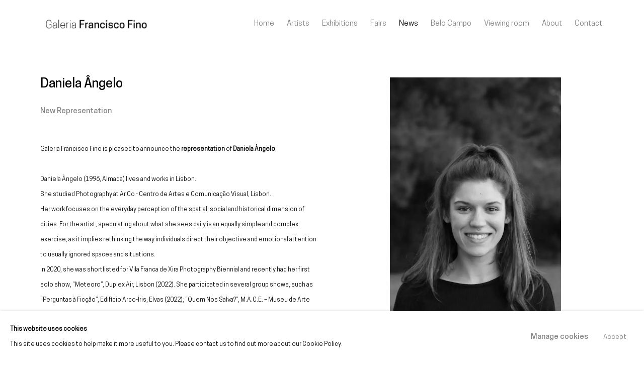

--- FILE ---
content_type: text/html; charset=utf-8
request_url: https://www.franciscofino.com/news/30-daniela-angelo-new-representation/
body_size: 9225
content:



                        
    <!DOCTYPE html>
    <!-- Site by Artlogic - https://artlogic.net -->
    <html lang="en">
        <head>
            <meta charset="utf-8">
            <title>Daniela Ângelo | Galeria Francisco Fino</title>
        <meta property="og:site_name" content="Galeria Francisco Fino" />
        <meta property="og:title" content="Daniela Ângelo" />
        <meta property="og:description" content="Galeria Francisco Fino is pleased to announce the representation of Daniela &Acirc;ngelo . Daniela Ângelo (1996, Almada) lives and works in Lisbon. She studied Photography at Ar.Co - Centro de Artes e Comunicação Visual, Lisbon. Her work focuses on the everyday perception of the spatial, social and historical dimension of..." />
        <meta property="og:image" content="https://www.franciscofino.com/custom_images/1200x630c/usr/images/news/main_image/30/daniela-a-ngelo-fotografia-pb.jpg" />
        <meta property="og:image:width" content="1200" />
        <meta property="og:image:height" content="630" />
        <meta property="twitter:card" content="summary_large_image">
        <meta property="twitter:url" content="https://www.franciscofino.com/news/30-daniela-angelo-new-representation/">
        <meta property="twitter:title" content="Daniela Ângelo">
        <meta property="twitter:description" content="Galeria Francisco Fino is pleased to announce the representation of Daniela &Acirc;ngelo . Daniela Ângelo (1996, Almada) lives and works in Lisbon. She studied Photography at Ar.Co - Centro de Artes e Comunicação Visual, Lisbon. Her work focuses on the everyday perception of the spatial, social and historical dimension of...">
        <meta property="twitter:text:description" content="Galeria Francisco Fino is pleased to announce the representation of Daniela &Acirc;ngelo . Daniela Ângelo (1996, Almada) lives and works in Lisbon. She studied Photography at Ar.Co - Centro de Artes e Comunicação Visual, Lisbon. Her work focuses on the everyday perception of the spatial, social and historical dimension of...">
        <meta property="twitter:image" content="https://www.franciscofino.com/custom_images/1200x630c/usr/images/news/main_image/30/daniela-a-ngelo-fotografia-pb.jpg">
        <link rel="canonical" href="https://www.franciscofino.com/news/30-daniela-angelo-new-representation/" />
        <meta name="google" content="notranslate" />
            <meta name="description" content="Galeria Francisco Fino is pleased to announce the representation of Daniela &Acirc;ngelo . Daniela Ângelo (1996, Almada) lives and works in Lisbon. She studied Photography at Ar.Co - Centro de Artes e Comunicação Visual, Lisbon. Her work focuses on the everyday perception of the spatial, social and historical dimension of..." />
            <meta name="publication_date" content="2018-04-27 13:50:01" />
            <meta name="generator" content="Artlogic CMS - https://artlogic.net" />
            
            <meta name="accessibility_version" content="1.1"/>
            
            
                <meta name="viewport" content="width=device-width, minimum-scale=0.5, initial-scale=1.0" />

            

<link rel="icon" href="/usr/images/preferences/logo-favicon-max.ico" type="image/x-icon" />
<link rel="shortcut icon" href="/usr/images/preferences/logo-favicon-max.ico" type="image/x-icon" />

<meta name="application-name" content="Galeria Francisco Fino"/>
<meta name="msapplication-TileColor" content="#ffffff"/>
            
            
            
                <link rel="stylesheet" media="print" href="/lib/g/2.0/styles/print.css">
                <link rel="stylesheet" media="print" href="/styles/print.css">

            <script>
            (window.Promise && window.Array.prototype.find) || document.write('<script src="/lib/js/polyfill/polyfill_es6.min.js"><\/script>');
            </script>


            
		<link data-context="helper" rel="stylesheet" type="text/css" href="/lib/webfonts/font-awesome/font-awesome-4.6.3/css/font-awesome.min.css?c=27042050002205&g=8072fc358703b192b4c6bc94f01aae8b"/>
		<link data-context="helper" rel="stylesheet" type="text/css" href="/lib/archimedes/styles/archimedes-frontend-core.css?c=27042050002205&g=8072fc358703b192b4c6bc94f01aae8b"/>
		<link data-context="helper" rel="stylesheet" type="text/css" href="/lib/archimedes/styles/accessibility.css?c=27042050002205&g=8072fc358703b192b4c6bc94f01aae8b"/>
		<link data-context="helper" rel="stylesheet" type="text/css" href="/lib/jquery/1.12.4/plugins/jquery.archimedes-frontend-core-plugins-0.1.css?c=27042050002205&g=8072fc358703b192b4c6bc94f01aae8b"/>
		<link data-context="helper" rel="stylesheet" type="text/css" href="/lib/jquery/1.12.4/plugins/fancybox-2.1.3/jquery.fancybox.css?c=27042050002205&g=8072fc358703b192b4c6bc94f01aae8b"/>
		<link data-context="helper" rel="stylesheet" type="text/css" href="/lib/jquery/1.12.4/plugins/fancybox-2.1.3/jquery.fancybox.artlogic.css?c=27042050002205&g=8072fc358703b192b4c6bc94f01aae8b"/>
		<link data-context="helper" rel="stylesheet" type="text/css" href="/lib/jquery/1.12.4/plugins/slick-1.8.1/slick.css?c=27042050002205&g=8072fc358703b192b4c6bc94f01aae8b"/>
		<link data-context="helper" rel="stylesheet" type="text/css" href="/lib/jquery/plugins/pageload/1.1/jquery.pageload.1.1.css?c=27042050002205&g=8072fc358703b192b4c6bc94f01aae8b"/>
		<link data-context="helper" rel="stylesheet" type="text/css" href="/core/dynamic_base.css?c=27042050002205&g=8072fc358703b192b4c6bc94f01aae8b"/>
		<link data-context="helper" rel="stylesheet" type="text/css" href="/core/dynamic_main.css?c=27042050002205&g=8072fc358703b192b4c6bc94f01aae8b"/>
		<link data-context="helper" rel="stylesheet" type="text/css" href="/core/user_custom.css?c=27042050002205&g=8072fc358703b192b4c6bc94f01aae8b"/>
		<link data-context="helper" rel="stylesheet" type="text/css" href="/core/dynamic_responsive.css?c=27042050002205&g=8072fc358703b192b4c6bc94f01aae8b"/>
		<link data-context="helper" rel="stylesheet" type="text/css" href="/lib/webfonts/artlogic-site-icons/artlogic-site-icons-1.0/artlogic-site-icons.css?c=27042050002205&g=8072fc358703b192b4c6bc94f01aae8b"/>
		<link data-context="helper" rel="stylesheet" type="text/css" href="/lib/jquery/plugins/plyr/3.5.10/plyr.css?c=27042050002205&g=8072fc358703b192b4c6bc94f01aae8b"/>
		<link data-context="helper" rel="stylesheet" type="text/css" href="/lib/styles/fouc_prevention.css?c=27042050002205&g=8072fc358703b192b4c6bc94f01aae8b"/>
<!-- add crtical css to improve performance -->
		<script data-context="helper"  src="/lib/jquery/1.12.4/jquery-1.12.4.min.js?c=27042050002205&g=8072fc358703b192b4c6bc94f01aae8b"></script>
		<script data-context="helper" defer src="/lib/g/2.0/scripts/webpack_import_helpers.js?c=27042050002205&g=8072fc358703b192b4c6bc94f01aae8b"></script>
		<script data-context="helper" defer src="/lib/jquery/1.12.4/plugins/jquery.browser.min.js?c=27042050002205&g=8072fc358703b192b4c6bc94f01aae8b"></script>
		<script data-context="helper" defer src="/lib/jquery/1.12.4/plugins/jquery.easing.min.js?c=27042050002205&g=8072fc358703b192b4c6bc94f01aae8b"></script>
		<script data-context="helper" defer src="/lib/jquery/1.12.4/plugins/jquery.archimedes-frontend-core-plugins-0.1.js?c=27042050002205&g=8072fc358703b192b4c6bc94f01aae8b"></script>
		<script data-context="helper" defer src="/lib/jquery/1.12.4/plugins/jquery.fitvids.js?c=27042050002205&g=8072fc358703b192b4c6bc94f01aae8b"></script>
		<script data-context="helper" defer src="/core/dynamic.js?c=27042050002205&g=8072fc358703b192b4c6bc94f01aae8b"></script>
		<script data-context="helper" defer src="/lib/archimedes/scripts/archimedes-frontend-core.js?c=27042050002205&g=8072fc358703b192b4c6bc94f01aae8b"></script>
		<script data-context="helper" defer src="/lib/archimedes/scripts/archimedes-frontend-modules.js?c=27042050002205&g=8072fc358703b192b4c6bc94f01aae8b"></script>
		<script data-context="helper" type="module"  traceurOptions="--async-functions" src="/lib/g/2.0/scripts/galleries_js_loader__mjs.js?c=27042050002205&g=8072fc358703b192b4c6bc94f01aae8b"></script>
		<script data-context="helper" defer src="/lib/g/2.0/scripts/feature_panels.js?c=27042050002205&g=8072fc358703b192b4c6bc94f01aae8b"></script>
		<script data-context="helper" defer src="/lib/g/themes/aperture/2.0/scripts/script.js?c=27042050002205&g=8072fc358703b192b4c6bc94f01aae8b"></script>
		<script data-context="helper" defer src="/lib/archimedes/scripts/recaptcha.js?c=27042050002205&g=8072fc358703b192b4c6bc94f01aae8b"></script>
            
            

            
                


    <script>
        function get_cookie_preference(category) {
            result = false;
            try {
                var cookie_preferences = localStorage.getItem('cookie_preferences') || "";
                if (cookie_preferences) {
                    cookie_preferences = JSON.parse(cookie_preferences);
                    if (cookie_preferences.date) {
                        var expires_on = new Date(cookie_preferences.date);
                        expires_on.setDate(expires_on.getDate() + 365);
                        console.log('cookie preferences expire on', expires_on.toISOString());
                        var valid = expires_on > new Date();
                        if (valid && cookie_preferences.hasOwnProperty(category) && cookie_preferences[category]) {
                            result = true;
                        }
                    }
                }
            }
            catch(e) {
                console.warn('get_cookie_preference() failed');
                return result;
            }
            return result;
        }

        window.google_analytics_init = function(page){
            var collectConsent = true;
            var useConsentMode = false;
            var analyticsProperties = ['UA-221605069-49'];
            var analyticsCookieType = 'statistics';
            var disableGa = false;
            var sendToArtlogic = true;
            var artlogicProperties = {
                'UA': 'UA-157296318-1',
                'GA': 'G-GLQ6WNJKR5',
            };

            analyticsProperties = analyticsProperties.concat(Object.values(artlogicProperties));

            var uaAnalyticsProperties = analyticsProperties.filter((p) => p.startsWith('UA-'));
            var ga4AnalyticsProperties = analyticsProperties.filter((p) => p.startsWith('G-')).concat(analyticsProperties.filter((p) => p.startsWith('AW-')));

            if (collectConsent) {
                disableGa = !get_cookie_preference(analyticsCookieType);

                for (var i=0; i < analyticsProperties.length; i++){
                    var key = 'ga-disable-' + analyticsProperties[i];

                    window[key] = disableGa;
                }

                if (disableGa) {
                    if (document.cookie.length) {
                        var cookieList = document.cookie.split(/; */);

                        for (var i=0; i < cookieList.length; i++) {
                            var splitCookie = cookieList[i].split('='); //this.split('=');

                            if (splitCookie[0].indexOf('_ga') == 0 || splitCookie[0].indexOf('_gid') == 0 || splitCookie[0].indexOf('__utm') == 0) {
                                //h.deleteCookie(splitCookie[0]);
                                var domain = location.hostname;
                                var cookie_name = splitCookie[0];
                                document.cookie =
                                    cookie_name + "=" + ";path=/;domain="+domain+";expires=Thu, 01 Jan 1970 00:00:01 GMT";
                                // now delete the version without a subdomain
                                domain = domain.split('.');
                                domain.shift();
                                domain = domain.join('.');
                                document.cookie =
                                    cookie_name + "=" + ";path=/;domain="+domain+";expires=Thu, 01 Jan 1970 00:00:01 GMT";
                            }
                        }
                    }
                }
            }

            if (uaAnalyticsProperties.length) {
                (function(i,s,o,g,r,a,m){i['GoogleAnalyticsObject']=r;i[r]=i[r]||function(){
                (i[r].q=i[r].q||[]).push(arguments)},i[r].l=1*new Date();a=s.createElement(o),
                m=s.getElementsByTagName(o)[0];a.async=1;a.src=g;m.parentNode.insertBefore(a,m)
                })(window,document,'script','//www.google-analytics.com/analytics.js','ga');


                if (!disableGa) {
                    var anonymizeIps = false;

                    for (var i=0; i < uaAnalyticsProperties.length; i++) {
                        var propertyKey = '';

                        if (i > 0) {
                            propertyKey = 'tracker' + String(i + 1);
                        }

                        var createArgs = [
                            'create',
                            uaAnalyticsProperties[i],
                            'auto',
                        ];

                        if (propertyKey) {
                            createArgs.push({'name': propertyKey});
                        }

                        ga.apply(null, createArgs);

                        if (anonymizeIps) {
                            ga('set', 'anonymizeIp', true);
                        }

                        var pageViewArgs = [
                            propertyKey ? propertyKey + '.send' : 'send',
                            'pageview'
                        ]

                        if (page) {
                            pageViewArgs.push(page)
                        }

                        ga.apply(null, pageViewArgs);
                    }

                    if (sendToArtlogic) {
                        ga('create', 'UA-157296318-1', 'auto', {'name': 'artlogic_tracker'});

                        if (anonymizeIps) {
                            ga('set', 'anonymizeIp', true);
                        }

                        var pageViewArgs = [
                            'artlogic_tracker.send',
                            'pageview'
                        ]

                        if (page) {
                            pageViewArgs.push(page)
                        }

                        ga.apply(null, pageViewArgs);
                    }
                }
            }

            if (ga4AnalyticsProperties.length) {
                if (!disableGa || useConsentMode) {
                    (function(d, script) {
                        script = d.createElement('script');
                        script.type = 'text/javascript';
                        script.async = true;
                        script.src = 'https://www.googletagmanager.com/gtag/js?id=' + ga4AnalyticsProperties[0];
                        d.getElementsByTagName('head')[0].appendChild(script);
                    }(document));

                    window.dataLayer = window.dataLayer || [];
                    window.gtag = function (){dataLayer.push(arguments);}
                    window.gtag('js', new Date());

                    if (useConsentMode) {
                        gtag('consent', 'default', {
                            'ad_storage': 'denied',
                            'analytics_storage': 'denied',
                            'functionality_storage': 'denied',
                            'personalization_storage': 'denied',
                            'security': 'denied',
                        });

                        if (disableGa) {
                            // If this has previously been granted, it will need set back to denied (ie on cookie change)
                            gtag('consent', 'update', {
                                'analytics_storage': 'denied',
                            });
                        } else {
                            gtag('consent', 'update', {
                                'analytics_storage': 'granted',
                            });
                        }
                    }

                    for (var i=0; i < ga4AnalyticsProperties.length; i++) {
                        window.gtag('config', ga4AnalyticsProperties[i]);
                    }

                }
            }
        }

        var waitForPageLoad = true;

        if (waitForPageLoad) {
            window.addEventListener('load', function() {
                window.google_analytics_init();
                window.archimedes.archimedes_core.analytics.init();
            });
        } else {
            window.google_analytics_init();
        }
    </script>

            
            
            
            <noscript> 
                <style>
                    body {
                        opacity: 1 !important;
                    }
                </style>
            </noscript>
        </head>
        
        
        
        <body class="section-news page-news site-responsive responsive-top-size-1023 responsive-nav-slide-nav responsive-nav-side-position-fullscreen responsive-layout-forced-lists responsive-layout-forced-image-lists responsive-layout-forced-tile-lists analytics-track-all-links site-lib-version-2-0 scroll_sub_nav_enabled responsive_src_image_sizing page-param-30-daniela-angelo-new-representation page-param-id-30 page-param-type-news_id  layout-fixed-header site-type-template pageload-ajax-navigation-active layout-animation-enabled layout-lazyload-enabled prevent_user_image_save" data-viewport-width="1024" data-site-name="artlogicwebsite0836" data-connected-db-name="franciscofino" data-pathname="/news/30-daniela-angelo-new-representation/"
    style="opacity: 0;"

>
            <script>document.getElementsByTagName('body')[0].className+=' browser-js-enabled';</script>
            


            
            






        <div id="responsive_slide_nav_content_wrapper">

    <div id="container">

        
    


    <div class="header-fixed-wrapper">
    <header id="header" class="clearwithin header_fixed header_transparent header_hide_border   header_layout_left">
        <div class="inner clearwithin">

                <div id="logo_print" class="printonly"><a href="/"><img src="https://artlogic-res.cloudinary.com/c_limit,f_auto,fl_lossy,q_auto/ws-artlogicwebsite0836/usr/images/preferences/logo-b.png" alt="Galeria Francisco Fino company logo"/></a></div>



<div id="logo" class=" user-custom-logo-image auto_brightness_disabled"><a href="/">Galeria Francisco Fino</a><span class="logo-variant-light"></span><span class="logo-variant-dark"></span></div>


            
                <div id="skiplink-container">
                    <div>
                        <a href="#main_content" class="skiplink">Skip to main content</a>
                    </div>
                </div>
            
        
            <div class="header-ui-wrapper">

                    <div id="responsive_slide_nav_wrapper" class="mobile_menu_align_center" data-nav-items-animation-delay>
                        <div id="responsive_slide_nav_wrapper_inner" data-responsive-top-size=1023>
                        
                            <nav id="top_nav" aria-label="Main site" class="navigation noprint clearwithin">
                                
<div id="top_nav_reveal" class="hidden"><ul><li><a href="#" role="button" aria-label="Close">Menu</a></li></ul></div>

        <ul class="topnav">
		<li class="topnav-filepath- topnav-label-home topnav-id-1"><a href="/" aria-label="Link to Galeria Francisco Fino Home page">Home</a></li>
		<li class="topnav-filepath-artists topnav-label-artists topnav-id-11"><a href="/artists/" aria-label="Link to Galeria Francisco Fino Artists page">Artists</a></li>
		<li class="topnav-filepath-exhibitions topnav-label-exhibitions topnav-id-13"><a href="/exhibitions/" aria-label="Link to Galeria Francisco Fino Exhibitions page">Exhibitions</a></li>
		<li class="topnav-filepath-art-fairs topnav-label-fairs topnav-id-27"><a href="/art-fairs/" aria-label="Link to Galeria Francisco Fino Fairs page">Fairs</a></li>
		<li class="topnav-filepath-news topnav-label-news topnav-id-15 active"><a href="/news/" aria-label="Link to Galeria Francisco Fino News page (current nav item)">News</a></li>
		<li class="topnav-filepath-belo-campo topnav-label-belo-campo topnav-id-25"><a href="/belo-campo/" aria-label="Link to Galeria Francisco Fino Belo Campo page">Belo Campo</a></li>
		<li class="topnav-filepath-viewing-room topnav-label-viewing-room topnav-id-22"><a href="/viewing-room/" aria-label="Link to Galeria Francisco Fino Viewing room page">Viewing room</a></li>
		<li class="topnav-filepath-about topnav-label-about topnav-id-24"><a href="/about/" aria-label="Link to Galeria Francisco Fino About page">About</a></li>
		<li class="topnav-filepath-contact topnav-label-contact topnav-id-20 last"><a href="/contact/" aria-label="Link to Galeria Francisco Fino Contact page">Contact</a></li>
	</ul>


                                
                                



                                
                            </nav>
                        
                        </div>
                    </div>
                

                <div class="header-icons-wrapper ">
                    
                    


                    
     
                        <div id="slide_nav_reveal" tabindex="0" role="button">Menu</div>
                </div>
                
                

                



                

                
            </div>
        </div>
        



    </header>
    </div>



        
            





        <div id="main_content" role="main" class="clearwithin">
            <!--contentstart-->
            







    

    <div class="subsection-news-record layout-no-subnav"
         data-search-record-type="news" data-search-record-id="30">

        <div class="news-header heading_wrapper clearwithin">
            <h1 class=" has_subtitle">Daniela Ângelo</h1>
                <div class="subtitle">
                        New Representation
                </div>
        </div>


        <div id="content" class="clearwithin">
        
                <div id="sidebar" class="clearwithin">
                    
                        
                        <div class="image restricted-image-container lazyload_disable_min_height " data-width="1333" data-height="2000">
                                <a href="https://artlogic-res.cloudinary.com/w_2400,h_2400,c_limit,f_auto,fl_lossy,q_auto/ws-artlogicwebsite0836/usr/images/news/main_image/30/daniela-a-ngelo-fotografia-pb.jpg" class="image_popup">
                                    <span class="screen-reader-only">Open a larger version of the following image in a popup:</span>
                            <span class="object-fit-container"><img src="[data-uri]" class="object-fit-contain"  data-responsive-src="{'750': 'https://artlogic-res.cloudinary.com/w_750,c_limit,f_auto,fl_lossy,q_auto/ws-artlogicwebsite0836/usr/images/news/main_image/30/daniela-a-ngelo-fotografia-pb.jpg', '850': 'https://artlogic-res.cloudinary.com/w_850,c_limit,f_auto,fl_lossy,q_auto/ws-artlogicwebsite0836/usr/images/news/main_image/30/daniela-a-ngelo-fotografia-pb.jpg', '2400': 'https://artlogic-res.cloudinary.com/w_2400,c_limit,f_auto,fl_lossy,q_auto/ws-artlogicwebsite0836/usr/images/news/main_image/30/daniela-a-ngelo-fotografia-pb.jpg', '1600': 'https://artlogic-res.cloudinary.com/w_1600,c_limit,f_auto,fl_lossy,q_auto/ws-artlogicwebsite0836/usr/images/news/main_image/30/daniela-a-ngelo-fotografia-pb.jpg', '1200': 'https://artlogic-res.cloudinary.com/w_1200,c_limit,f_auto,fl_lossy,q_auto/ws-artlogicwebsite0836/usr/images/news/main_image/30/daniela-a-ngelo-fotografia-pb.jpg', '345': 'https://artlogic-res.cloudinary.com/w_345,c_limit,f_auto,fl_lossy,q_auto/ws-artlogicwebsite0836/usr/images/news/main_image/30/daniela-a-ngelo-fotografia-pb.jpg', '470': 'https://artlogic-res.cloudinary.com/w_470,c_limit,f_auto,fl_lossy,q_auto/ws-artlogicwebsite0836/usr/images/news/main_image/30/daniela-a-ngelo-fotografia-pb.jpg', '3000': 'https://artlogic-res.cloudinary.com/w_3000,c_limit,f_auto,fl_lossy,q_auto/ws-artlogicwebsite0836/usr/images/news/main_image/30/daniela-a-ngelo-fotografia-pb.jpg', '650': 'https://artlogic-res.cloudinary.com/w_650,c_limit,f_auto,fl_lossy,q_auto/ws-artlogicwebsite0836/usr/images/news/main_image/30/daniela-a-ngelo-fotografia-pb.jpg', '2600': 'https://artlogic-res.cloudinary.com/w_2600,c_limit,f_auto,fl_lossy,q_auto/ws-artlogicwebsite0836/usr/images/news/main_image/30/daniela-a-ngelo-fotografia-pb.jpg', '2800': 'https://artlogic-res.cloudinary.com/w_2800,c_limit,f_auto,fl_lossy,q_auto/ws-artlogicwebsite0836/usr/images/news/main_image/30/daniela-a-ngelo-fotografia-pb.jpg', '1400': 'https://artlogic-res.cloudinary.com/w_1400,c_limit,f_auto,fl_lossy,q_auto/ws-artlogicwebsite0836/usr/images/news/main_image/30/daniela-a-ngelo-fotografia-pb.jpg', '1000': 'https://artlogic-res.cloudinary.com/w_1000,c_limit,f_auto,fl_lossy,q_auto/ws-artlogicwebsite0836/usr/images/news/main_image/30/daniela-a-ngelo-fotografia-pb.jpg'}"  data-src="https://artlogic-res.cloudinary.com/w_800,h_800,c_limit,f_auto,fl_lossy,q_auto/ws-artlogicwebsite0836/usr/images/news/main_image/30/daniela-a-ngelo-fotografia-pb.jpg" alt="Galeria Francisco Fino - Daniela Ângelo"  /></span>
                                </a>
                        </div>
                            <div class="caption">
                                Daniela Ângelo, 2022
                            </div>

                    




                </div>

            <div id="content_module" class="prose clearwithin">

                    <p class="p1">Galeria Francisco Fino is pleased to announce the&nbsp;<b>representation</b>&nbsp;of&nbsp;<b>Daniela &Acirc;ngelo</b>.</p>
<p class="p1">&nbsp;</p>
<div class="page" title="Page 1">
<div class="layoutArea">
<div class="column">
<p><span>Daniela Ângelo (1996, Almada) lives and works in Lisbon.</span></p>
<p><span>She studied Photography at Ar.Co - Centro de Artes e Comunicação Visual, Lisbon.</span></p>
<p><span>Her work focuses on the everyday perception of the spatial, social and historical dimension of cities. For the artist, speculating about what she sees daily is an equally simple and complex exercise, as it implies rethinking the way individuals direct their objective and emotional attention to usually ignored spaces and situations.</span></p>
<p><span>In 2020, she was shortlisted for Vila Franca de Xira Photography Biennial and recently had her first solo show, &ldquo;Meteoro&rdquo;, Duplex Air, Lisbon (2022). She participated in several group shows, such as &ldquo;Perguntas à Ficção&rdquo;, Edifício Arco-Íris, Elvas (2022); &ldquo;Quem Nos Salva?&rdquo;, M.A.C.E. &ndash; Museu de Arte Contemporânea de Elvas, Elvas (2022); &ldquo;Matter- Affect&rdquo;, Galeria No&middot;No, Lisbon (2022); &ldquo;Sleepers Eyes&rdquo;, Buraco, Estrela (2022); &ldquo;Gravitas&rdquo;, Fundação Leal Rios, Lisbon (2022); &ldquo;Depois do Banquete&rdquo;</span><span>,&nbsp;</span><span>Teatro Thalia, Lisbon (2022); &ldquo;Error 417: Expectation Failed&rdquo;, Galeria Municipal do Porto, Porto (2021); &ldquo;Casa da Dona Laura Itinerante&rdquo;, Casa do Capitão, Lisbon (2021); &ldquo;BF20 - Bienal de Fotografia de Vila Franca de Xira&rdquo;, Vila Franca de Xira, Lisbon (2021).</span></p>
<p><span>In 2021, Ângelo was invited to participate in the conference &ldquo;Lisboa Ano Zero: com Catarina Botelho e David Gueniot&rdquo;, Teatro do Bairro Alto, Lisbon.</span></p>
<p>&nbsp;</p>
<p><a href="https://www.franciscofino.com/artists/54-daniela-angelo/biography/"><span>More about the artist</span></a></p>
</div>
</div>
</div>


                    <div class="divider inner"></div>
                    <span><div class="date">20 Dec 2022</div></span>



                    





                    <div class="divider inner"></div>
                    



    
        <div class="scroll_section_container">
            <section id="related_artists" data-subsection-type="related_artists" class="related_items_panel clearwithin not-prose">
                    <h2 class="related_items_panel_heading">Related artist</h2>
                <div class="records_list mini_list">
                    <ul>
                            
                                <li>
                                    <a href="/artists/54-daniela-angelo/biography/">
                                            <span class="icon"><span>
                                                <img src="https://artlogic-res.cloudinary.com/w_50,h_50,c_fill,f_auto,fl_lossy,q_auto/artlogicstorage/franciscofino/images/view/73cc051882a48fec75974fb8b35f6102j/galeriafranciscofino-daniela-ngelo.jpg" alt="Daniela Ângelo" />
                                            </span></span>
                                        <div class="content">
                                            <h2>Daniela Ângelo</h2>
                                        </div>
                                    </a>
                                </li>
                    </ul>
                </div>
            </section>
        </div>


                    <div class="divider"></div>
                    






    
    <div class="page_stats not-prose" id="page_stats_0">
        <div class="ps_links">
                <div class="ps_item"><a href="/news/31/" class="ps_link ps_previous">Previous</a></div>
            <div class="ps_item sep">|</div>
                <div class="ps_item"><a href="/news/29/" class="ps_link ps_next">Next</a></div>
        </div>
        <div class="ps_pages">
            <div class="ps_pages_indented">
                
                <div class="ps_page_number">159&nbsp;</div>
                <div class="left">of&nbsp;195</div>
            </div>
        </div>
        <div class="clear"></div>
    </div>


            </div> 

        </div>


    </div>


            <!--contentend-->
        </div>

        


            
                

























<div id="footer" role="contentinfo" class=" advanced_footer">
    <div class="inner">
            
            <div class="advanced_footer_item advanced_footer_item_1">
                <p>Galeria <strong>Francisco Fino</strong></p>
<p> </p>
<p>Rua Capitão Leitão, 76</p>
<p>1950-052 Lisbon</p>
<p> </p>
<p><a href="https://www.livroreclamacoes.pt/Inicio/" target="_blank">Livro de reclamações</a></p>
            </div>
            <div class="advanced_footer_item advanced_footer_item_2">
                <p><span>galeria@franciscofino.com</span></p>
<p> </p>
<p><span><span>(+351) 215 842 211</span></span></p>
<p><span><span>Chamada da rede fixa nacional</span></span></p>
<p> </p>
<p><span>(+351) 912 369 478</span></p>
<p><span>Chamada da rede móvel nacional</span></p>
            </div>
            <div class="advanced_footer_item advanced_footer_item_3">
                <p><span><strong>Tue. - Fri.</strong> 12 PM – 7 PM</span></p>
<p><span><span><strong>Sat.</strong> 2 PM – 7 PM</span></span></p>
<p>* and by appointment</p>
            </div>

            
    
        <div id="social_links" class="clearwithin">
            <div id="facebook" class="social_links_item"><a href="https://www.facebook.com/GaleriaFranciscoFino/" class=""><span class="social_media_icon facebook"></span>Facebook<span class="screen-reader-only">, opens in a new tab.</span></a></div><div id="instagram" class="social_links_item"><a href="https://www.instagram.com/galeriafranciscofino/" class=""><span class="social_media_icon instagram"></span>Instagram<span class="screen-reader-only">, opens in a new tab.</span></a></div><div id="artsy" class="social_links_item"><a href="https://www.artsy.net/partner/galeria-francisco-fino" class=""><span class="social_media_icon artsy"></span>Artsy<span class="screen-reader-only">, opens in a new tab.</span></a></div><div id="mailinglist" class="social_links_item"><a href="/mailing-list/" class=" mailinglist_signup_popup_link"><span class="social_media_icon mailinglist"></span>Join the mailing list</a></div><div id="email" class="social_links_item"><a href="/contact/form/" class="link-no-ajax"><span class="social_media_icon email"></span>Send an email</a></div><div id="googlemap" class="social_links_item"><a href="https://goo.gl/maps/bBcy6TZbMNNB49GZA" class="website_map_popup" data-latlng="38.738478, -9.105315" data-title="Galeria Francisco Fino" data-zoom="15"><span class="social_media_icon googlemap"></span>View on Google Maps</a></div>
        </div>

            <div class="clear"></div>
            
    <div class="copyright">
            
    <div class="small-links-container">
            <div class="cookie_notification_preferences"><a href="javascript:void(0)" role="button" class="link-no-ajax">Manage cookies</a></div>



    </div>

        <div id="copyright" class="noprint">
            <div class="copyright-text">
                    Copyright © Galeria Francisco Fino 2026
            </div>
                
        
        <div id="artlogic" class="noprint"><a href="https://artlogic.net/" target="_blank" rel="noopener noreferrer">
                Site by Artlogic
        </a></div>

        </div>
        
    </div>

        <div class="clear"></div>
    </div>
</div>
        <div class="clear"></div>

            <div id="cookie_notification" role="region" aria-label="Cookie banner" data-mode="consent" data-cookie-notification-settings="">
    <div class="inner">
        <div id="cookie_notification_message" class="prose">
                <p><strong>This website uses cookies</strong><br>This site uses cookies to help make it more useful to you. Please contact us to find out more about our Cookie Policy.</p>
        </div>
        <div id="cookie_notification_preferences" class="link"><a href="javascript:;" role="button">Manage cookies</a></div>
        <div id="cookie_notification_accept" class="button"><a href="javascript:;" role="button">Accept</a></div>

    </div>
</div>
    <div id="manage_cookie_preferences_popup_container">
        <div id="manage_cookie_preferences_popup_overlay"></div>
        <div id="manage_cookie_preferences_popup_inner">
            <div id="manage_cookie_preferences_popup_box" role="dialog" aria-modal="true" aria-label="Cookie preferences">
                <div id="manage_cookie_preferences_close_popup_link" class="close">
                    <a href="javascript:;" role="button" aria-label="close">
                        <svg width="20px" height="20px" viewBox="0 0 488 488" version="1.1" xmlns="http://www.w3.org/2000/svg" xmlns:xlink="http://www.w3.org/1999/xlink" aria-hidden="true">
                            <g id="Page-1" stroke="none" stroke-width="1" fill="none" fill-rule="evenodd">
                                <g id="close" fill="#5D5D5D" fill-rule="nonzero">
                                    <polygon id="Path" points="488 468 468 488 244 264 20 488 0 468 224 244 0 20 20 0 244 224 468 0 488 20 264 244"></polygon>
                                </g>
                            </g>
                        </svg>
                    </a>
                </div>
                <h2>Cookie preferences</h2>
                    <p>Check the boxes for the cookie categories you allow our site to use</p>
                
                <div id="manage_cookie_preferences_form_wrapper">
                    <div class="form form_style_simplified">

                        <form id="cookie_preferences_form">
                            <fieldset>
                                <legend class="visually-hidden">Cookie options</legend>
                                <div>
                                    <label><input type="checkbox" name="essential" disabled checked value="1"> Strictly necessary</label>
                                    <div class="note">Required for the website to function and cannot be disabled.</div>
                                </div>
                                <div>
                                    <label><input type="checkbox" name="functionality"  value="1"> Preferences and functionality</label>
                                    <div class="note">Improve your experience on the website by storing choices you make about how it should function.</div>
                                </div>
                                <div>
                                    <label><input type="checkbox" name="statistics"  value="1"> Statistics</label>
                                    <div class="note">Allow us to collect anonymous usage data in order to improve the experience on our website.</div>
                                </div>
                                <div>
                                    <label><input type="checkbox" name="marketing"  value="1"> Marketing</label>
                                    <div class="note">Allow us to identify our visitors so that we can offer personalised, targeted marketing.</div>
                                </div>
                            </fieldset>
                            
                            <div class="button">
                                <a href="javascript:;" id="cookie_preferences_form_submit" role="button">Save preferences</a>
                            </div>
                        </form>

                    </div>
                </div>
            </div>
        </div>
    </div>

        


            
    
    
    
    <div id="mailing_list_popup_container" class="" data-timeout="10" data-cookie-expiry="604800">
        <div id="mailing_list_popup_overlay"></div>
        <div id="mailing_list_popup_inner">
            <div id="mailing_list_popup_box" role="dialog" aria-modal="true" aria-label="Mailing list popup">
                <div id="mailinglist_signup_close_popup_link" class="close"><a href="#" aria-label="Close" role="button" tabindex="0">Close</a></div>
                <h2>Join our mailing list</h2>
            
                    

<div id="artlogic_mailinglist_signup_form_wrapper">
    <div class="form form_style_simplified form_layout_hidden_labels">

        <form id="artlogic_mailinglist_signup_form" class="mailing_list_form clearwithin  " method="post" onsubmit="return false;" data-field-error="Please fill in all required fields." data-field-thanks-heading="Thank you" data-field-error-heading="Sorry" data-field-thanks-content="You have been added to our mailing list" data-field-exists-heading="Thank you" data-field-exists-content="You are already on our mailing list">
        
            <div class="error" tabindex="-1"></div>

                
                <div id="firstname_row" class="form_row">
                                <label for="ml_firstname">First name *</label>
                                <input name="firstname" class="inputField" id="ml_firstname" type="text" required autocomplete="given-name" value="" />
                </div>
                
                <div id="lastname_row" class="form_row">
                                <label for="ml_lastname">Last name *</label>
                                <input name="lastname" class="inputField" id="ml_lastname" type="text" required autocomplete="family-name" value="" />
                </div>
                
                <div id="email_row" class="form_row">
                                <label for="ml_email">Email *</label>
                                <input name="email" class="inputField" id="ml_email" type="email" required autocomplete="email" value="" />
                </div>

                <input type="hidden" name="interests" value="">
                <input type="hidden" name="phone" value="">
                <input type="hidden" name="organisation" value="">
                <input type="hidden" name="categories" value="">
                <input type="hidden" name="position" value="">


            <input type="hidden" name="tmp_send" value="1" />
            <input type="hidden" name="lang" value="" />
            <input type="hidden" name="originating_page" value="/news/30-daniela-angelo-new-representation/" />
            <input type="hidden" name="encoded_data" value="eyJub3RfaGlkZGVuIjogZmFsc2V9" />


            <div id="email_warning">
                <div id="email_warning_inner"></div>
            </div>
            

            <div id="mailing_submit_button" class="rowElem">
                <div class="button"><a class="submit_button" role="button" href="#">Signup</a></div>
            </div>
        </form>

            



<div id="privacy_policy_form_msg" class="privacy_policy_form_msg prose">
    <div class="asterisk">
        <p>
            * denotes required fields
        </p>
    </div>
        <p>
            We will process the personal data you have supplied in accordance with our privacy policy (available on request). You can unsubscribe or change your preferences at any time by clicking the link in our emails.
        </p>
</div>
    </div>
</div>

            </div>
        </div>
    </div>
    
    





    </div>

        </div>




            
            
                





            
            
        <!-- sentry-verification-string -->
    <!--  -->
</body>
    </html>




--- FILE ---
content_type: text/css; charset=utf-8
request_url: https://www.franciscofino.com/core/dynamic_base.css?c=27042050002205&g=8072fc358703b192b4c6bc94f01aae8b
body_size: 214
content:



    
	/* Gallery core base.css */

	@import url(/lib/g/2.0/styles/base.css?c=27042050002205&g=8072fc358703b192b4c6bc94f01aae8b);


	/* Theme base.css (gallery template websites) */

	@import url(/lib/g/themes/aperture/2.0/styles/base.css?c=27042050002205&g=8072fc358703b192b4c6bc94f01aae8b);


/* Local site base.css */

    @import url(/styles/base.css?c=27042050002205&g=8072fc358703b192b4c6bc94f01aae8b);

    @import url(/core/user_custom.css?c=27042050002205&g=8072fc358703b192b4c6bc94f01aae8b);


--- FILE ---
content_type: text/css; charset=utf-8
request_url: https://www.franciscofino.com/core/dynamic_main.css?c=27042050002205&g=8072fc358703b192b4c6bc94f01aae8b
body_size: 219
content:



	/* Core layout styles */
	@import url(/lib/g/2.0/styles/layout.css?c=27042050002205&g=8072fc358703b192b4c6bc94f01aae8b);
	
	

		/* Theme main.css (gallery template websites) */
		@import url(/lib/g/themes/aperture/2.0/styles/layout.css?c=27042050002205&g=8072fc358703b192b4c6bc94f01aae8b);
	
	/* Theme preset */
		
	
	

/* Website main.css */
	@import url(/styles/main.css?c=27042050002205&g=8072fc358703b192b4c6bc94f01aae8b);





